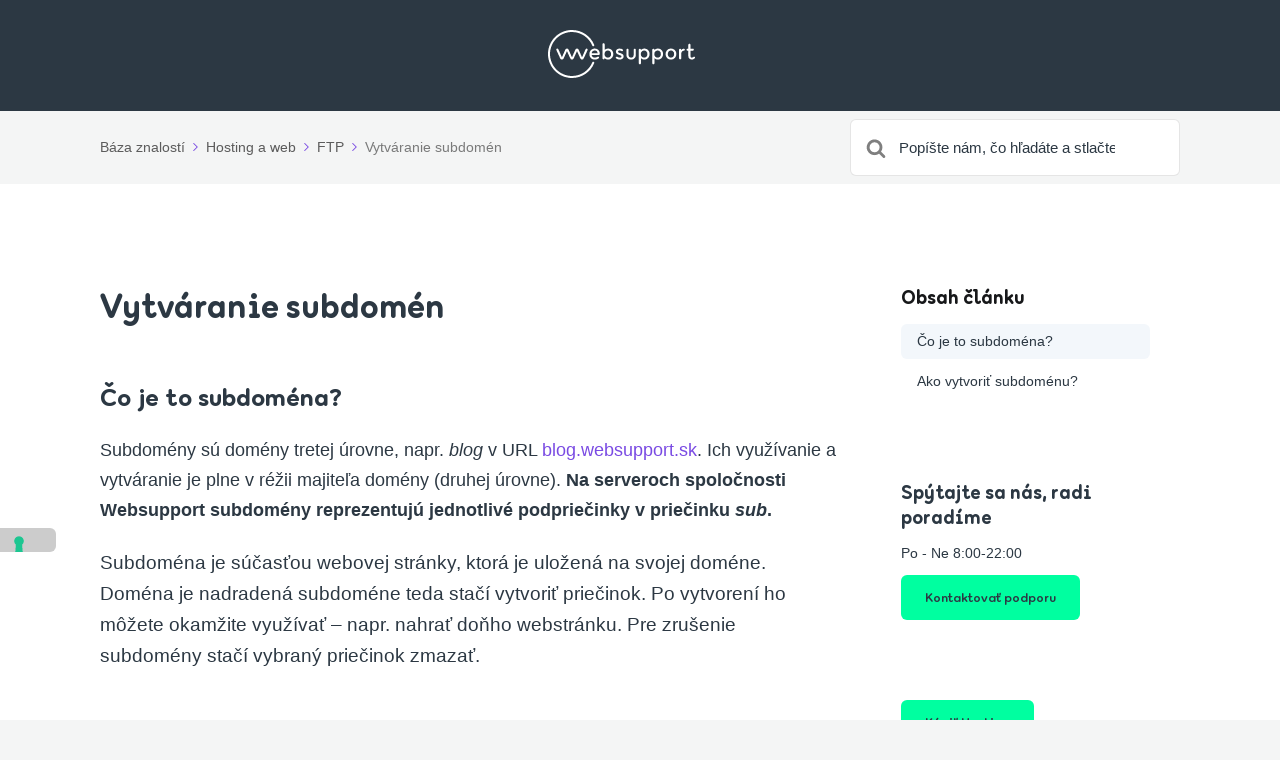

--- FILE ---
content_type: text/html; charset=UTF-8
request_url: https://www.websupport.sk/podpora/kb/vytvaranie-subdomen/
body_size: 12351
content:

<!DOCTYPE html>
<html lang="sk-SK">
	<head>
		<meta http-equiv="x-ua-compatible" content="ie=edge">
		<meta charset="UTF-8" />
		<meta name="viewport" content="width=device-width, initial-scale=1">
		<link rel="profile" href="http://gmpg.org/xfn/11" />
		<meta name='robots' content='index, follow, max-image-preview:large, max-snippet:-1, max-video-preview:-1' />

	<!-- This site is optimized with the Yoast SEO plugin v26.8 - https://yoast.com/product/yoast-seo-wordpress/ -->
	<title>Vytváranie subdomén - Websupport centrum podpory</title>
<link data-rocket-prefetch href="https://www.googletagmanager.com" rel="dns-prefetch">
<link data-rocket-prefetch href="https://cs.iubenda.com" rel="dns-prefetch">
<link data-rocket-prefetch href="https://cdn.iubenda.com" rel="dns-prefetch">
<link data-rocket-prefetch href="https://srv.motu-teamblue.services" rel="dns-prefetch">
<link data-rocket-prefetch href="https://srv.isy-teamblue.services" rel="dns-prefetch"><link rel="preload" data-rocket-preload as="image" href="https://www.websupport.sk/podpora/app/uploads/sites/2/2019/01/web-1.png" imagesrcset="https://www.websupport.sk/podpora/app/uploads/sites/2/2019/01/web-1.png 2890w, https://www.websupport.sk/podpora/app/uploads/sites/2/2019/01/web-1-300x125.png 300w, https://www.websupport.sk/podpora/app/uploads/sites/2/2019/01/web-1-783x326.png 783w, https://www.websupport.sk/podpora/app/uploads/sites/2/2019/01/web-1-768x319.png 768w, https://www.websupport.sk/podpora/app/uploads/sites/2/2019/01/web-1-50x21.png 50w, https://www.websupport.sk/podpora/app/uploads/sites/2/2019/01/web-1-1536x639.png 1536w, https://www.websupport.sk/podpora/app/uploads/sites/2/2019/01/web-1-2048x852.png 2048w, https://www.websupport.sk/podpora/app/uploads/sites/2/2019/01/web-1-60x25.png 60w, https://www.websupport.sk/podpora/app/uploads/sites/2/2019/01/web-1-100x42.png 100w" imagesizes="(max-width: 2890px) 100vw, 2890px" fetchpriority="high">
	<meta name="description" content="Subdomény sú domény tretej úrovne, napr. blog v URL blog.websupport.sk. Ich využívanie a vytváranie je plne v réžii majiteľa domény (druhej úrovne)." />
	<link rel="canonical" href="https://www.websupport.sk/podpora/kb/vytvaranie-subdomen/" />
	<meta property="og:locale" content="sk_SK" />
	<meta property="og:type" content="article" />
	<meta property="og:title" content="Vytváranie subdomén - Websupport centrum podpory" />
	<meta property="og:description" content="Subdomény sú domény tretej úrovne, napr. blog v URL blog.websupport.sk. Ich využívanie a vytváranie je plne v réžii majiteľa domény (druhej úrovne)." />
	<meta property="og:url" content="https://www.websupport.sk/podpora/kb/vytvaranie-subdomen/" />
	<meta property="og:site_name" content="Websupport centrum podpory" />
	<meta property="article:modified_time" content="2025-07-10T15:32:25+00:00" />
	<meta property="og:image" content="https://www.websupport.sk/podpora/app/uploads/sites/2/2019/01/web-1.png" />
	<meta property="og:image:width" content="2890" />
	<meta property="og:image:height" content="1202" />
	<meta property="og:image:type" content="image/png" />
	<meta name="twitter:card" content="summary_large_image" />
	<meta name="twitter:label1" content="Predpokladaný čas čítania" />
	<meta name="twitter:data1" content="3 minúty" />
	<script type="application/ld+json" class="yoast-schema-graph">{"@context":"https://schema.org","@graph":[{"@type":"WebPage","@id":"https://www.websupport.sk/podpora/kb/vytvaranie-subdomen/","url":"https://www.websupport.sk/podpora/kb/vytvaranie-subdomen/","name":"Vytváranie subdomén - Websupport centrum podpory","isPartOf":{"@id":"https://www.websupport.sk/podpora/#website"},"primaryImageOfPage":{"@id":"https://www.websupport.sk/podpora/kb/vytvaranie-subdomen/#primaryimage"},"image":{"@id":"https://www.websupport.sk/podpora/kb/vytvaranie-subdomen/#primaryimage"},"thumbnailUrl":"https://www.websupport.sk/podpora/app/uploads/sites/2/2019/01/web-1.png","datePublished":"2019-01-13T16:22:13+00:00","dateModified":"2025-07-10T15:32:25+00:00","description":"Subdomény sú domény tretej úrovne, napr. blog v URL blog.websupport.sk. Ich využívanie a vytváranie je plne v réžii majiteľa domény (druhej úrovne).","breadcrumb":{"@id":"https://www.websupport.sk/podpora/kb/vytvaranie-subdomen/#breadcrumb"},"inLanguage":"sk-SK","potentialAction":[{"@type":"ReadAction","target":["https://www.websupport.sk/podpora/kb/vytvaranie-subdomen/"]}]},{"@type":"ImageObject","inLanguage":"sk-SK","@id":"https://www.websupport.sk/podpora/kb/vytvaranie-subdomen/#primaryimage","url":"https://www.websupport.sk/podpora/app/uploads/sites/2/2019/01/web-1.png","contentUrl":"https://www.websupport.sk/podpora/app/uploads/sites/2/2019/01/web-1.png","width":2890,"height":1202},{"@type":"BreadcrumbList","@id":"https://www.websupport.sk/podpora/kb/vytvaranie-subdomen/#breadcrumb","itemListElement":[{"@type":"ListItem","position":1,"name":"Home","item":"https://www.websupport.sk/podpora/"},{"@type":"ListItem","position":2,"name":"Vytváranie subdomén"}]},{"@type":"WebSite","@id":"https://www.websupport.sk/podpora/#website","url":"https://www.websupport.sk/podpora/","name":"Websupport centrum podpory","description":"Radi vám pomôžeme s vašim problémom","potentialAction":[{"@type":"SearchAction","target":{"@type":"EntryPoint","urlTemplate":"https://www.websupport.sk/podpora/?s={search_term_string}"},"query-input":{"@type":"PropertyValueSpecification","valueRequired":true,"valueName":"search_term_string"}}],"inLanguage":"sk-SK"}]}</script>
	<!-- / Yoast SEO plugin. -->


<link rel='dns-prefetch' href='//www.googletagmanager.com' />

<link rel="alternate" type="application/rss+xml" title="RSS kanál: Websupport centrum podpory &raquo;" href="https://www.websupport.sk/podpora/feed/" />
<link rel="alternate" title="oEmbed (JSON)" type="application/json+oembed" href="https://www.websupport.sk/podpora/wp-json/oembed/1.0/embed?url=https%3A%2F%2Fwww.websupport.sk%2Fpodpora%2Fkb%2Fvytvaranie-subdomen%2F" />
<link rel="alternate" title="oEmbed (XML)" type="text/xml+oembed" href="https://www.websupport.sk/podpora/wp-json/oembed/1.0/embed?url=https%3A%2F%2Fwww.websupport.sk%2Fpodpora%2Fkb%2Fvytvaranie-subdomen%2F&#038;format=xml" />
<style id='wp-img-auto-sizes-contain-inline-css' type='text/css'>
img:is([sizes=auto i],[sizes^="auto," i]){contain-intrinsic-size:3000px 1500px}
/*# sourceURL=wp-img-auto-sizes-contain-inline-css */
</style>
<style id='wp-emoji-styles-inline-css' type='text/css'>

	img.wp-smiley, img.emoji {
		display: inline !important;
		border: none !important;
		box-shadow: none !important;
		height: 1em !important;
		width: 1em !important;
		margin: 0 0.07em !important;
		vertical-align: -0.1em !important;
		background: none !important;
		padding: 0 !important;
	}
/*# sourceURL=wp-emoji-styles-inline-css */
</style>
<link rel='stylesheet' id='wp-block-library-css' href='https://www.websupport.sk/podpora/wp/wp-includes/css/dist/block-library/common.min.css?ver=6.9' type='text/css' media='all' />
<link rel='stylesheet' id='wp-block-gallery-css' href='https://www.websupport.sk/podpora/wp/wp-includes/blocks/gallery/style.min.css?ver=6.9' type='text/css' media='all' />
<link rel='stylesheet' id='wp-block-gallery-theme-css' href='https://www.websupport.sk/podpora/wp/wp-includes/blocks/gallery/theme.min.css?ver=6.9' type='text/css' media='all' />
<link rel='stylesheet' id='wp-block-heading-css' href='https://www.websupport.sk/podpora/wp/wp-includes/blocks/heading/style.min.css?ver=6.9' type='text/css' media='all' />
<link rel='stylesheet' id='wp-block-image-css' href='https://www.websupport.sk/podpora/wp/wp-includes/blocks/image/style.min.css?ver=6.9' type='text/css' media='all' />
<link rel='stylesheet' id='wp-block-image-theme-css' href='https://www.websupport.sk/podpora/wp/wp-includes/blocks/image/theme.min.css?ver=6.9' type='text/css' media='all' />
<link rel='stylesheet' id='wp-block-paragraph-css' href='https://www.websupport.sk/podpora/wp/wp-includes/blocks/paragraph/style.min.css?ver=6.9' type='text/css' media='all' />
<style id='global-styles-inline-css' type='text/css'>
:root{--wp--preset--aspect-ratio--square: 1;--wp--preset--aspect-ratio--4-3: 4/3;--wp--preset--aspect-ratio--3-4: 3/4;--wp--preset--aspect-ratio--3-2: 3/2;--wp--preset--aspect-ratio--2-3: 2/3;--wp--preset--aspect-ratio--16-9: 16/9;--wp--preset--aspect-ratio--9-16: 9/16;--wp--preset--color--black: #000000;--wp--preset--color--cyan-bluish-gray: #abb8c3;--wp--preset--color--white: #fff;--wp--preset--color--pale-pink: #f78da7;--wp--preset--color--vivid-red: #cf2e2e;--wp--preset--color--luminous-vivid-orange: #ff6900;--wp--preset--color--luminous-vivid-amber: #fcb900;--wp--preset--color--light-green-cyan: #7bdcb5;--wp--preset--color--vivid-green-cyan: #00d084;--wp--preset--color--pale-cyan-blue: #8ed1fc;--wp--preset--color--vivid-cyan-blue: #0693e3;--wp--preset--color--vivid-purple: #9b51e0;--wp--preset--color--dark-gray: #28303D;--wp--preset--color--gray: #39414D;--wp--preset--color--theme-default: #7a4be3;--wp--preset--color--blue: #0069e4;--wp--preset--color--purple: #5749a0;--wp--preset--color--orange: #f0644a;--wp--preset--color--green: #46a162;--wp--preset--color--pale-blue: #7994be;--wp--preset--gradient--vivid-cyan-blue-to-vivid-purple: linear-gradient(135deg,rgb(6,147,227) 0%,rgb(155,81,224) 100%);--wp--preset--gradient--light-green-cyan-to-vivid-green-cyan: linear-gradient(135deg,rgb(122,220,180) 0%,rgb(0,208,130) 100%);--wp--preset--gradient--luminous-vivid-amber-to-luminous-vivid-orange: linear-gradient(135deg,rgb(252,185,0) 0%,rgb(255,105,0) 100%);--wp--preset--gradient--luminous-vivid-orange-to-vivid-red: linear-gradient(135deg,rgb(255,105,0) 0%,rgb(207,46,46) 100%);--wp--preset--gradient--very-light-gray-to-cyan-bluish-gray: linear-gradient(135deg,rgb(238,238,238) 0%,rgb(169,184,195) 100%);--wp--preset--gradient--cool-to-warm-spectrum: linear-gradient(135deg,rgb(74,234,220) 0%,rgb(151,120,209) 20%,rgb(207,42,186) 40%,rgb(238,44,130) 60%,rgb(251,105,98) 80%,rgb(254,248,76) 100%);--wp--preset--gradient--blush-light-purple: linear-gradient(135deg,rgb(255,206,236) 0%,rgb(152,150,240) 100%);--wp--preset--gradient--blush-bordeaux: linear-gradient(135deg,rgb(254,205,165) 0%,rgb(254,45,45) 50%,rgb(107,0,62) 100%);--wp--preset--gradient--luminous-dusk: linear-gradient(135deg,rgb(255,203,112) 0%,rgb(199,81,192) 50%,rgb(65,88,208) 100%);--wp--preset--gradient--pale-ocean: linear-gradient(135deg,rgb(255,245,203) 0%,rgb(182,227,212) 50%,rgb(51,167,181) 100%);--wp--preset--gradient--electric-grass: linear-gradient(135deg,rgb(202,248,128) 0%,rgb(113,206,126) 100%);--wp--preset--gradient--midnight: linear-gradient(135deg,rgb(2,3,129) 0%,rgb(40,116,252) 100%);--wp--preset--font-size--small: 13px;--wp--preset--font-size--medium: 20px;--wp--preset--font-size--large: 36px;--wp--preset--font-size--x-large: 42px;--wp--preset--spacing--20: 0.44rem;--wp--preset--spacing--30: 0.67rem;--wp--preset--spacing--40: 1rem;--wp--preset--spacing--50: 1.5rem;--wp--preset--spacing--60: 2.25rem;--wp--preset--spacing--70: 3.38rem;--wp--preset--spacing--80: 5.06rem;--wp--preset--shadow--natural: 6px 6px 9px rgba(0, 0, 0, 0.2);--wp--preset--shadow--deep: 12px 12px 50px rgba(0, 0, 0, 0.4);--wp--preset--shadow--sharp: 6px 6px 0px rgba(0, 0, 0, 0.2);--wp--preset--shadow--outlined: 6px 6px 0px -3px rgb(255, 255, 255), 6px 6px rgb(0, 0, 0);--wp--preset--shadow--crisp: 6px 6px 0px rgb(0, 0, 0);}:where(.is-layout-flex){gap: 0.5em;}:where(.is-layout-grid){gap: 0.5em;}body .is-layout-flex{display: flex;}.is-layout-flex{flex-wrap: wrap;align-items: center;}.is-layout-flex > :is(*, div){margin: 0;}body .is-layout-grid{display: grid;}.is-layout-grid > :is(*, div){margin: 0;}:where(.wp-block-columns.is-layout-flex){gap: 2em;}:where(.wp-block-columns.is-layout-grid){gap: 2em;}:where(.wp-block-post-template.is-layout-flex){gap: 1.25em;}:where(.wp-block-post-template.is-layout-grid){gap: 1.25em;}.has-black-color{color: var(--wp--preset--color--black) !important;}.has-cyan-bluish-gray-color{color: var(--wp--preset--color--cyan-bluish-gray) !important;}.has-white-color{color: var(--wp--preset--color--white) !important;}.has-pale-pink-color{color: var(--wp--preset--color--pale-pink) !important;}.has-vivid-red-color{color: var(--wp--preset--color--vivid-red) !important;}.has-luminous-vivid-orange-color{color: var(--wp--preset--color--luminous-vivid-orange) !important;}.has-luminous-vivid-amber-color{color: var(--wp--preset--color--luminous-vivid-amber) !important;}.has-light-green-cyan-color{color: var(--wp--preset--color--light-green-cyan) !important;}.has-vivid-green-cyan-color{color: var(--wp--preset--color--vivid-green-cyan) !important;}.has-pale-cyan-blue-color{color: var(--wp--preset--color--pale-cyan-blue) !important;}.has-vivid-cyan-blue-color{color: var(--wp--preset--color--vivid-cyan-blue) !important;}.has-vivid-purple-color{color: var(--wp--preset--color--vivid-purple) !important;}.has-black-background-color{background-color: var(--wp--preset--color--black) !important;}.has-cyan-bluish-gray-background-color{background-color: var(--wp--preset--color--cyan-bluish-gray) !important;}.has-white-background-color{background-color: var(--wp--preset--color--white) !important;}.has-pale-pink-background-color{background-color: var(--wp--preset--color--pale-pink) !important;}.has-vivid-red-background-color{background-color: var(--wp--preset--color--vivid-red) !important;}.has-luminous-vivid-orange-background-color{background-color: var(--wp--preset--color--luminous-vivid-orange) !important;}.has-luminous-vivid-amber-background-color{background-color: var(--wp--preset--color--luminous-vivid-amber) !important;}.has-light-green-cyan-background-color{background-color: var(--wp--preset--color--light-green-cyan) !important;}.has-vivid-green-cyan-background-color{background-color: var(--wp--preset--color--vivid-green-cyan) !important;}.has-pale-cyan-blue-background-color{background-color: var(--wp--preset--color--pale-cyan-blue) !important;}.has-vivid-cyan-blue-background-color{background-color: var(--wp--preset--color--vivid-cyan-blue) !important;}.has-vivid-purple-background-color{background-color: var(--wp--preset--color--vivid-purple) !important;}.has-black-border-color{border-color: var(--wp--preset--color--black) !important;}.has-cyan-bluish-gray-border-color{border-color: var(--wp--preset--color--cyan-bluish-gray) !important;}.has-white-border-color{border-color: var(--wp--preset--color--white) !important;}.has-pale-pink-border-color{border-color: var(--wp--preset--color--pale-pink) !important;}.has-vivid-red-border-color{border-color: var(--wp--preset--color--vivid-red) !important;}.has-luminous-vivid-orange-border-color{border-color: var(--wp--preset--color--luminous-vivid-orange) !important;}.has-luminous-vivid-amber-border-color{border-color: var(--wp--preset--color--luminous-vivid-amber) !important;}.has-light-green-cyan-border-color{border-color: var(--wp--preset--color--light-green-cyan) !important;}.has-vivid-green-cyan-border-color{border-color: var(--wp--preset--color--vivid-green-cyan) !important;}.has-pale-cyan-blue-border-color{border-color: var(--wp--preset--color--pale-cyan-blue) !important;}.has-vivid-cyan-blue-border-color{border-color: var(--wp--preset--color--vivid-cyan-blue) !important;}.has-vivid-purple-border-color{border-color: var(--wp--preset--color--vivid-purple) !important;}.has-vivid-cyan-blue-to-vivid-purple-gradient-background{background: var(--wp--preset--gradient--vivid-cyan-blue-to-vivid-purple) !important;}.has-light-green-cyan-to-vivid-green-cyan-gradient-background{background: var(--wp--preset--gradient--light-green-cyan-to-vivid-green-cyan) !important;}.has-luminous-vivid-amber-to-luminous-vivid-orange-gradient-background{background: var(--wp--preset--gradient--luminous-vivid-amber-to-luminous-vivid-orange) !important;}.has-luminous-vivid-orange-to-vivid-red-gradient-background{background: var(--wp--preset--gradient--luminous-vivid-orange-to-vivid-red) !important;}.has-very-light-gray-to-cyan-bluish-gray-gradient-background{background: var(--wp--preset--gradient--very-light-gray-to-cyan-bluish-gray) !important;}.has-cool-to-warm-spectrum-gradient-background{background: var(--wp--preset--gradient--cool-to-warm-spectrum) !important;}.has-blush-light-purple-gradient-background{background: var(--wp--preset--gradient--blush-light-purple) !important;}.has-blush-bordeaux-gradient-background{background: var(--wp--preset--gradient--blush-bordeaux) !important;}.has-luminous-dusk-gradient-background{background: var(--wp--preset--gradient--luminous-dusk) !important;}.has-pale-ocean-gradient-background{background: var(--wp--preset--gradient--pale-ocean) !important;}.has-electric-grass-gradient-background{background: var(--wp--preset--gradient--electric-grass) !important;}.has-midnight-gradient-background{background: var(--wp--preset--gradient--midnight) !important;}.has-small-font-size{font-size: var(--wp--preset--font-size--small) !important;}.has-medium-font-size{font-size: var(--wp--preset--font-size--medium) !important;}.has-large-font-size{font-size: var(--wp--preset--font-size--large) !important;}.has-x-large-font-size{font-size: var(--wp--preset--font-size--x-large) !important;}
/*# sourceURL=global-styles-inline-css */
</style>
<style id='core-block-supports-inline-css' type='text/css'>
.wp-block-gallery.wp-block-gallery-1{--wp--style--unstable-gallery-gap:var( --wp--style--gallery-gap-default, var( --gallery-block--gutter-size, var( --wp--style--block-gap, 0.5em ) ) );gap:var( --wp--style--gallery-gap-default, var( --gallery-block--gutter-size, var( --wp--style--block-gap, 0.5em ) ) );}.wp-block-gallery.wp-block-gallery-2{--wp--style--unstable-gallery-gap:var( --wp--style--gallery-gap-default, var( --gallery-block--gutter-size, var( --wp--style--block-gap, 0.5em ) ) );gap:var( --wp--style--gallery-gap-default, var( --gallery-block--gutter-size, var( --wp--style--block-gap, 0.5em ) ) );}.wp-block-gallery.wp-block-gallery-3{--wp--style--unstable-gallery-gap:var( --wp--style--gallery-gap-default, var( --gallery-block--gutter-size, var( --wp--style--block-gap, 0.5em ) ) );gap:var( --wp--style--gallery-gap-default, var( --gallery-block--gutter-size, var( --wp--style--block-gap, 0.5em ) ) );}
/*# sourceURL=core-block-supports-inline-css */
</style>

<link rel='stylesheet' id='classic-theme-styles-css' href='https://www.websupport.sk/podpora/wp/wp-includes/css/classic-themes.min.css?ver=6.9' type='text/css' media='all' />
<link rel='stylesheet' id='wp-components-css' href='https://www.websupport.sk/podpora/wp/wp-includes/css/dist/components/style.min.css?ver=6.9' type='text/css' media='all' />
<link rel='stylesheet' id='wp-preferences-css' href='https://www.websupport.sk/podpora/wp/wp-includes/css/dist/preferences/style.min.css?ver=6.9' type='text/css' media='all' />
<link rel='stylesheet' id='wp-block-editor-css' href='https://www.websupport.sk/podpora/wp/wp-includes/css/dist/block-editor/style.min.css?ver=6.9' type='text/css' media='all' />
<link rel='stylesheet' id='wp-reusable-blocks-css' href='https://www.websupport.sk/podpora/wp/wp-includes/css/dist/reusable-blocks/style.min.css?ver=6.9' type='text/css' media='all' />
<link rel='stylesheet' id='wp-patterns-css' href='https://www.websupport.sk/podpora/wp/wp-includes/css/dist/patterns/style.min.css?ver=6.9' type='text/css' media='all' />
<link rel='stylesheet' id='wp-editor-css' href='https://www.websupport.sk/podpora/wp/wp-includes/css/dist/editor/style.min.css?ver=6.9' type='text/css' media='all' />
<link rel='stylesheet' id='ht-blocks-modules-styles-css' href='https://www.websupport.sk/podpora/app/plugins/heroic-blocks/dist/css/ht-blocks-modules-styles.css?ver=1756370246' type='text/css' media='all' />
<link rel='stylesheet' id='ht_toc-style-css-css' href='https://www.websupport.sk/podpora/app/plugins/heroic-table-of-contents/dist/blocks.style.build.css?ver=1756370246' type='text/css' media='all' />
<link rel='stylesheet' id='ht-theme-style-css' href='https://www.websupport.sk/podpora/app/themes/knowall/css/style.css?ver=6.9' type='text/css' media='all' />
<link rel='stylesheet' id='ht-childtheme-style-css' href='https://www.websupport.sk/podpora/app/themes/knowall-child/style.css?ver=2.1' type='text/css' media='all' />
<link rel="https://api.w.org/" href="https://www.websupport.sk/podpora/wp-json/" /><link rel="alternate" title="JSON" type="application/json" href="https://www.websupport.sk/podpora/wp-json/wp/v2/ht-kb/3273" /><link rel="EditURI" type="application/rsd+xml" title="RSD" href="https://www.websupport.sk/podpora/wp/xmlrpc.php?rsd" />

<link rel='shortlink' href='https://www.websupport.sk/podpora/?p=3273' />
<meta name="generator" content="Site Kit by Google 1.170.0" /><!-- HKB CSS Variables --><style>:root {--hkb-main-container-width: 1200px;--hkb-link-color: #2358a1;--hkb-link-color-hover: #2861b0;--hkb-header-style-bg: #2358a1;--hkb-header-style-graddir: 90deg;--hkb-header-style-grad1: #2358a1;--hkb-header-style-grad2: #2358a1;--hkb-header-text-color: #ffffff;}</style><meta name="generator" content="Heroic Knowledge Base v3.16.4" />
<meta name="generator" content="WebSupport Knowledge Base v1.15.16" />
<script type="text/javascript" src="https://www.websupport.sk/podpora/wp/wp-includes/js/jquery/jquery.min.js?ver=3.7.1" id="jquery-core-js"></script>
<script type="text/javascript" src="https://www.websupport.sk/podpora/wp/wp-includes/js/jquery/jquery-migrate.min.js?ver=3.4.1" id="jquery-migrate-js"></script>
<meta name="google-site-verification" content="OgIJDq4QBaXlmnOIbUBKxPUQ-qzNPWwBXya1u79Pf44"><meta name="google-site-verification" content="3AhFX8HwXouID9DxeC5fIn6zq3tIwY1TjMztIH_s1UU">
<!-- Google Tag Manager snippet added by Site Kit -->
<script type="text/javascript">
/* <![CDATA[ */

			( function( w, d, s, l, i ) {
				w[l] = w[l] || [];
				w[l].push( {'gtm.start': new Date().getTime(), event: 'gtm.js'} );
				var f = d.getElementsByTagName( s )[0],
					j = d.createElement( s ), dl = l != 'dataLayer' ? '&l=' + l : '';
				j.async = true;
				j.src = 'https://www.googletagmanager.com/gtm.js?id=' + i + dl;
				f.parentNode.insertBefore( j, f );
			} )( window, document, 'script', 'dataLayer', 'GTM-W9Z7RND' );
			
/* ]]> */
</script>

<!-- End Google Tag Manager snippet added by Site Kit -->
<link rel="icon" href="https://www.websupport.sk/podpora/app/uploads/sites/2/2021/08/websupport-favicon.svg" sizes="32x32" />
<link rel="icon" href="https://www.websupport.sk/podpora/app/uploads/sites/2/2021/08/websupport-favicon.svg" sizes="192x192" />
<link rel="apple-touch-icon" href="https://www.websupport.sk/podpora/app/uploads/sites/2/2021/08/websupport-favicon.svg" />
<meta name="msapplication-TileImage" content="https://www.websupport.sk/podpora/app/uploads/sites/2/2021/08/websupport-favicon.svg" />
<style id="kirki-inline-styles">.site-header{background:#2c3843;}.site-header .site-header__title, .nav-header ul li a{color:#fff;}.nav-header .nav-header__mtoggle span, .nav-header .nav-header__mtoggle span::before, .nav-header .nav-header__mtoggle span::after{background:#fff;}a{color:#7a4be3;}input[type="reset"], input[type="submit"], input[type="button"], .hkb-article__content ol li:before, .hkb-article__content ul li:before, .hkb_widget_exit__btn{background:#7a4be3;}.hkb-breadcrumbs__icon{fill:#7a4be3;}.hkb-article__title a:hover, .hkb-article__link:hover h2, .ht-post__title a:hover, .hkb-category .hkb-category__articlelist a{color:#7a4be3;}.hkb-article-attachment__icon{fill:#7a4be3;}a:hover, .hkb-category .hkb-category__articlelist a:hover{color:#7a4be3;}button:hover, input[type="reset"]:hover, input[type="submit"]:hover, input[type="button"]:hover, .ht-transferbox__btn:hover{background:#7a4be3;}.ht-container{max-width:1140px;}.ht-sitecontainer--boxed{max-width:1140px;}h1, h2, h3, h4, h5, h6{font-family:-apple-system,BlinkMacSystemFont,"Segoe UI",Roboto,"Helvetica Neue",Arial,sans-serif,"Apple Color Emoji","Segoe UI Emoji","Segoe UI Symbol";font-weight:700;letter-spacing:0px;text-transform:none;color:#2c3843;}body, input, optgroup, select, textarea, p{font-family:-apple-system,BlinkMacSystemFont,"Segoe UI",Roboto,"Helvetica Neue",Arial,sans-serif,"Apple Color Emoji","Segoe UI Emoji","Segoe UI Symbol";font-size:17px;font-weight:400;letter-spacing:0px;line-height:1.55;color:#2c3843;}.hkb-category .hkb-category__iconwrap, .ht-categoryheader .hkb-category__iconwrap{flex-basis:30px;min-width:30px;}.hkb-category .hkb-category__iconwrap img, .ht-categoryheader .hkb-category__iconwrap img{max-width:30px;}.hkb-category .hkb-category__iconwrap img, .ht-categoryheader .hkb-category__iconwrap img, .hkb-category .hkb-category__iconwrap, .ht-categoryheader .hkb-category__iconwrap, .ht-categoryheader .hkb-category__iconwrap svg{max-height:30px;}.nav-header > ul > li.menu-item-has-children > a::after {background-image: url("data:image/svg+xml,%3Csvg xmlns='http://www.w3.org/2000/svg' viewBox='0 0 34.1 19' fill='%23ffffff'%3E%3Cpath d='M17 19c-0.5 0-1-0.2-1.4-0.6L0.6 3.4c-0.8-0.8-0.8-2 0-2.8 0.8-0.8 2-0.8 2.8 0L17 14.2 30.7 0.6c0.8-0.8 2-0.8 2.8 0 0.8 0.8 0.8 2 0 2.8L18.4 18.4C18 18.8 17.5 19 17 19z'/%3E%3C/svg%3E");}.ht-container, .ht-sitecontainer--boxed { max-width: 1140px }.hkb-category .hkb-category__link { border-bottom: 1px solid #e6e6e6; } .hkb-category.hkb-category--witharticles { border-bottom: 1px solid #e6e6e6; }.hkb_widget_toc ol li.active > a { background: rgba( 122 ,75, 227, 0.8); }::placeholder {
    color: #2C3843 !important;
}
/* Home Logo Position */
.ht-container{
    justify-content: center;
}
/* Typography */
h1, h2, h3, h4, h5, h6 { 
		font-family: "Websupport Sans", cursive !important;
		line-height: 1em;
		font-weight: 800 !important; 
}
p{
    line-height: 1.684;
    font-size: 1.1em;
}
b, strong{
    font-weight: bold;
}
.hkb-article__content h2{
    font-size: 1.8em;
    font-family: Websupport Sans, sans-serif;
}
.hkb-article__content h3{
    font-size: 1.5em;
    font-family: Websupport Sans, sans-serif;
}
.hkb-category .hkb-category__title, .hkb-articlemini .hkb-article__title{
    font-size: 1.3em;
    font-family: Websupport Sans, sans-serif;
}
.widget .widget__title{
    font-size: 1.4em;
    font-family: Websupport Sans, sans-serif;
}
.ht-categoryheader h1.ht-categoryheader__title,.hkb-article  h1.hkb-article__title{
    font-size: 2em;
    font-family: Websupport Sans, sans-serif;
}
.hkb-category__iconwrap{
    display: none;
}
.site-header .site-header__title{
    font-size: 2.4em;
    margin-top: 32px;
    line-height: 1.2em;
    font-family: Websupport Sans, sans-serif;
		font-weight: 800;
}
/* Homepage Search */
.hkb-site-search{
    max-width: 800px;
}
.site-header .site-header__search{
    padding: 0;
}
.site-header__search .ht-container{
    margin-bottom: -40px;
}
.hkb-site-search .hkb-site-search__field{
    padding: 32px 64px;
    border-radius: 10px;
    box-shadow: 0px 8px 32px -8px rgba(17, 21, 24, 0.1);
}
.hkb-site-search::after{
    left: 24px;
}
/* Subheader */
.ht-pageheader{
    padding: 8px 0;
}
/* Inline Search */
.ht-pageheader .hkb-site-search .hkb-site-search__field{
    padding: 16px 64px 16px 48px;
    box-shadow: none;
    border-radius: 6px;
}
.ht-pageheader .hkb-site-search::after{
    left: 16px;
}

/* Homepage Category */
.ht-page.ht-page--sidebarright{
    padding: 100px 0;
}
.hkb-category .hkb-category__description{
    color: #717C86;
}
.hkb-category.hkb-category--boxed{
    transition: background 0.15s ease-in-out;
    background: rgba(244, 245, 245, .5);
}
.hkb-category.hkb-category--boxed:not(.hkb-category--witharticles) .hkb-category__link:hover{
    transition: background 0.15s ease-in-out;
    background: rgba(244, 245, 245, 1);
    border-radius: 6px;
}
/* Pagination */
.ht-pagination__next a{
    margin-top: 32px;
    border: 1px solid #4E5964;
    border-radius: 6px;
    background: transparent;
    font-weight: bold;
    padding: 12px 24px;
}
.ht-pagination__next a:hover{
    background: #1E262D;
    color: #fff;
}

/* Sidebar Widgets */
/* Articles Widget */
.sidebar .hkb_widget_articles{
    background: transparent;
}

/* Contact Widget */
.hkb_widget_exit{
    background: transparent;
}
.hkb_widget_exit a.hkb_widget_exit__btn{
    transition: box-shadow 0.15s ease-in-out;
    background-color: #00FFA0;
    border-radius: 6px;
    color: #2C3843;
    text-transform: none;
    font-weight: bold;
    padding: 16px 24px;
    font-family: Websupport Sans, sans-serif;
}
.hkb_widget_exit a:hover.hkb_widget_exit__btn{
    transition: box-shadow 0.15s ease-in-out;
    box-shadow: 0px 4px 16px rgba(0, 255, 160, 0.5);
}

/* Contnet Widget */
.hkb_widget_toc{
    background: transparent;
    padding-top: 0;
}
.hkb_widget_toc ol li.active > a, .hkb_widget_toc ol li a:hover{
    background: rgba(231, 240, 248, 0.5);
    color: #2C3843;
    border-radius: 6px;
    padding: 8px 16px;
}
.hkb_widget_toc ol li a{
    padding: 8px 16px;
}

/* Feedback */
.hkb-feedback{
    background: rgba(244, 245, 245, .5);
    border-radius: 6px;
}

/* Code Block */
.hkb-article__content pre, .hkb-article__content .wp-block-code, code{
    background: rgba(231, 240, 248, 0.5);
}
.hkb-article__content code{
    background: transparent;
}

/* Tags */
.hkb-article-tags a{
    border: solid 1px #7A4BE3;
    border-radius: 6px;
    background: transparent;
    color: #7A4BE3;
}
.hkb-article-tags a:hover{
    background: #7A4BE3;
    color: #FFF;
}

/* Initially hide all breadcrumbs */
.hkb-breadcrumbs {
    display: none;
}
/* Re-show first child breadcrumb */
.hkb-breadcrumbs:nth-child(1) {
    display: initial;
}</style>	<meta name="generator" content="WP Rocket 3.20.3" data-wpr-features="wpr_preconnect_external_domains wpr_oci wpr_preload_links wpr_desktop" /></head>
<body class="wp-singular ht_kb-template-default single single-ht_kb postid-3273 single-format-standard wp-embed-responsive wp-theme-knowall wp-child-theme-knowall-child ht-kb" itemscope itemtype="https://schema.org/WebPage" data-spy="scroll" data-offset="30" data-target="#navtoc">
		<!-- Google Tag Manager (noscript) snippet added by Site Kit -->
		<noscript>
			<iframe src="https://www.googletagmanager.com/ns.html?id=GTM-W9Z7RND" height="0" width="0" style="display:none;visibility:hidden"></iframe>
		</noscript>
		<!-- End Google Tag Manager (noscript) snippet added by Site Kit -->
		<div  class="ht-sitecontainer ht-sitecontainer--wide">

<!-- .site-header -->
<div  class="site-header">

	<header  class="site-header__banner" itemscope itemtype="http://schema.org/WPHeader">
	<div  class="ht-container">

		<!-- .site-logo -->
		<div class="site-logo">
			<a href="https://www.websupport.sk/podpora" data-ht-sitetitle="Websupport centrum podpory">
													
		<img alt="Websupport centrum podpory" src="https://www.websupport.sk/podpora/app/uploads/sites/2/2021/08/websupport-logo.svg" />

														<meta itemprop="headline" content="Websupport centrum podpory">
							</a>
		</div>
		<!-- /.site-logo -->

		
	</div>
	</header>
	<!-- /.site-header -->

	
	

</div>
<!-- /.site-header -->


<div  class="ht-pageheader">
<div  class="ht-container">

	
<!-- .hkb-breadcrumbs -->
<div class="hkb-breadcrumbs_wrap">
			<ol class="hkb-breadcrumbs" itemscope itemtype="https://schema.org/BreadcrumbList" >
										<li itemprop="itemListElement" itemscope itemtype="https://schema.org/ListItem">
											<a itemprop="item" href="https://www.websupport.sk/podpora">
							<span itemprop="name">Báza znalostí</span>
							<svg class="hkb-breadcrumbs__icon" xmlns="http://www.w3.org/2000/svg" viewBox="0 0 19 34.1"><g><path d="M19,17c0,0.5-0.2,1-0.6,1.4L3.4,33.5c-0.8,0.8-2,0.8-2.8,0c-0.8-0.8-0.8-2,0-2.8L14.2,17L0.6,3.4c-0.8-0.8-0.8-2,0-2.8  c0.8-0.8,2-0.8,2.8,0l15.1,15.1C18.8,16,19,16.5,19,17z"/></g></svg>
						</a>
										<meta itemprop="position" content="1" />
				</li>               
							<li itemprop="itemListElement" itemscope itemtype="https://schema.org/ListItem">
											<a itemprop="item" href="https://www.websupport.sk/podpora/kb-categories/hosting/">
							<span itemprop="name">Hosting a web</span>
							<svg class="hkb-breadcrumbs__icon" xmlns="http://www.w3.org/2000/svg" viewBox="0 0 19 34.1"><g><path d="M19,17c0,0.5-0.2,1-0.6,1.4L3.4,33.5c-0.8,0.8-2,0.8-2.8,0c-0.8-0.8-0.8-2,0-2.8L14.2,17L0.6,3.4c-0.8-0.8-0.8-2,0-2.8  c0.8-0.8,2-0.8,2.8,0l15.1,15.1C18.8,16,19,16.5,19,17z"/></g></svg>
						</a>
										<meta itemprop="position" content="2" />
				</li>               
							<li itemprop="itemListElement" itemscope itemtype="https://schema.org/ListItem">
											<a itemprop="item" href="https://www.websupport.sk/podpora/kb-categories/ftp/">
							<span itemprop="name">FTP</span>
							<svg class="hkb-breadcrumbs__icon" xmlns="http://www.w3.org/2000/svg" viewBox="0 0 19 34.1"><g><path d="M19,17c0,0.5-0.2,1-0.6,1.4L3.4,33.5c-0.8,0.8-2,0.8-2.8,0c-0.8-0.8-0.8-2,0-2.8L14.2,17L0.6,3.4c-0.8-0.8-0.8-2,0-2.8  c0.8-0.8,2-0.8,2.8,0l15.1,15.1C18.8,16,19,16.5,19,17z"/></g></svg>
						</a>
										<meta itemprop="position" content="3" />
				</li>               
							<li itemprop="itemListElement" itemscope itemtype="https://schema.org/ListItem">
											<span>
							<span itemprop="name">Vytváranie subdomén</span>
							<link itemprop="item" href="https://www.websupport.sk/podpora/kb/vytvaranie-subdomen/" />
						</span> 
										<meta itemprop="position" content="4" />
				</li>               
					</ol>       
	</div>  
<!-- /.hkb-breadcrumbs -->
	
<form class="hkb-site-search" method="get" action="https://www.websupport.sk/podpora/">
		<label class="hkb-screen-reader-text" for="hkb-search">Vyhľadávanie pre</label>
		<input id="hkb-search" class="hkb-site-search__field" type="text" value="" placeholder="Popíšte nám, čo hľadáte a stlačte Enter  ⌅" name="s" autocomplete="off">
		<img class="hkb-site-search__loader" src="https://www.websupport.sk/podpora/app/themes/knowall/img/loading.svg" alt="Vyhľadávam" />
		<input type="hidden" name="ht-kb-search" value="1" />
    	<input type="hidden" name="lang" value=""/>
		<button class="hkb-site-search__button" type="submit"><span>Search</span></button>
</form>

</div>
</div>

<!-- .ht-page -->
<div  class="ht-page ht-page--sidebarright">
<div class="ht-container">

	
	
		<div class="ht-page__content">
		<article class="hkb-article post-3273 ht_kb type-ht_kb status-publish format-standard hentry ht_kb_category-ftp" itemscope itemtype="https://schema.org/CreativeWork">
		<meta itemprop="datePublished" content="13 januára, 2019">

			<header class="hkb-article__header">
				<h1 class="hkb-article__title" itemprop="headline">Vytváranie subdomén</h1>
			</header>

			<div class="ht-mobile-toc"><strong class="ht-mobile-toc__title">Obsah článku</strong>            <nav id="navtoc" role="navigation">

                

            <ol class="nav"><!-- adding li --><li class="active"><a href="#co-je-to-subdomena">Čo je to subdoména? </a><!-- adding li --></li><li class=""><a href="#ako-vytvorit-subdomenu">Ako vytvoriť subdoménu? </a></li></ol><!-- /ht-kb-toc-widget -->
            </nav>

            </div>
			<div class="hkb-article__content" itemprop="text">

				


<h3 class="wp-block-heading" id="co-je-to-subdomena" >Čo je to subdoména? </h3>



<p style="font-size:18px">Subdomény sú domény tretej úrovne, napr.&nbsp;<em>blog&nbsp;</em>v URL&nbsp;<a href="http://blog.websupport.sk/">blog.websupport.sk</a>. Ich využívanie a vytváranie je plne v réžii majiteľa domény (druhej úrovne). <strong>Na serveroch spoločnosti Websupport subdomény reprezentujú jednotlivé podpriečinky v priečinku&nbsp;<em>sub</em>.</strong> </p>



<p><span class="tooltiptext">Subdoména je súčasťou webovej stránky, ktorá je uložená na svojej doméne. Doména je nadradená subdoméne</span> teda stačí vytvoriť priečinok. Po vytvorení ho môžete okamžite využívať &#8211; napr. nahrať doňho webstránku. Pre zrušenie subdomény stačí vybraný priečinok zmazať.</p>



<h3 class="wp-block-heading" id="ako-vytvorit-subdomenu" >Ako vytvoriť subdoménu? </h3>



<p>1.V zozname služieb<strong> kliknite na doménu</strong>. Prejdite do sekcie<strong> Pokročilá konfigurácia</strong> &#8211; <strong>Web -&gt; Služby</strong><br>2.Cez tlačidlo <strong>Vytvoriť novú službu</strong> zvoľte možnosť <strong>Zobrazenie webového obsahu</strong></p>



<figure class="wp-block-image size-full"><img fetchpriority="high" decoding="async" width="2890" height="1202" src="https://www.websupport.sk/podpora/app/uploads/sites/2/2019/01/web-1.png" alt="" class="wp-image-32163" srcset="https://www.websupport.sk/podpora/app/uploads/sites/2/2019/01/web-1.png 2890w, https://www.websupport.sk/podpora/app/uploads/sites/2/2019/01/web-1-300x125.png 300w, https://www.websupport.sk/podpora/app/uploads/sites/2/2019/01/web-1-783x326.png 783w, https://www.websupport.sk/podpora/app/uploads/sites/2/2019/01/web-1-768x319.png 768w, https://www.websupport.sk/podpora/app/uploads/sites/2/2019/01/web-1-50x21.png 50w, https://www.websupport.sk/podpora/app/uploads/sites/2/2019/01/web-1-1536x639.png 1536w, https://www.websupport.sk/podpora/app/uploads/sites/2/2019/01/web-1-2048x852.png 2048w, https://www.websupport.sk/podpora/app/uploads/sites/2/2019/01/web-1-60x25.png 60w, https://www.websupport.sk/podpora/app/uploads/sites/2/2019/01/web-1-100x42.png 100w" sizes="(max-width: 2890px) 100vw, 2890px" /></figure>



<p><br>3. Následne môžete zvoliť ešte nastavenie <strong>cachovania, PHP verziu, taktiež koreňový a zdrojový adresár</strong>. <br>4. Po nastavení potrebných parametrov je nutné kliknúť na tlačidlo <strong>Uložiť</strong> a služba sa zobrazí v zozname služieb.</p>



<figure class="wp-block-gallery has-nested-images columns-default is-cropped wp-block-gallery-2 is-layout-flex wp-block-gallery-is-layout-flex">
<figure class="wp-block-image size-large"><img decoding="async" width="783" height="357" data-id="12108" src="https://www.websupport.sk/podpora/app/uploads/sites/2/2020/01/vytvorenie_subdomen-783x357.png" alt="" class="wp-image-12108" srcset="https://www.websupport.sk/podpora/app/uploads/sites/2/2020/01/vytvorenie_subdomen-783x357.png 783w, https://www.websupport.sk/podpora/app/uploads/sites/2/2020/01/vytvorenie_subdomen-50x23.png 50w, https://www.websupport.sk/podpora/app/uploads/sites/2/2020/01/vytvorenie_subdomen-60x27.png 60w, https://www.websupport.sk/podpora/app/uploads/sites/2/2020/01/vytvorenie_subdomen-100x46.png 100w, https://www.websupport.sk/podpora/app/uploads/sites/2/2020/01/vytvorenie_subdomen.png 960w" sizes="(max-width: 783px) 100vw, 783px" /></figure>
</figure>



<p></p>



<p>Aby bola subdoména dostupná pre návštevníkov, musí obsahovať súbor index (index.html, index.php, apod.). Pri volaní adresy bez obsahu (prázdneho podpriečinka) vráti prehliadač z bezpečnostných dôvodov chybu 403: Forbidden (Prístup zamietnutý).</p>



<p>Na vytvorenie subdomény stačí pridať nový podpriečinok do priečinka&nbsp;<em>sub .&nbsp;</em>Prípadne stačí postupovať podľa návodu na&nbsp;<a href="https://www.websupport.sk/podpora/kb/ftp/"><strong>vytvorenie nového FTP účtu</strong></a><strong>&nbsp;</strong>ktorý umožnuje vytvorenie podadresára spolu s FTP prístupom.</p>

				
			</div>

							<div class="hkb-article__lastupdated" itemprop="dateModified">
					Aktualizované 10. júla 2025				</div>
			
			


			
<div class="hkb-article-tags">
	</div>

			
<div class="hkb-feedback">
	<span class="hkb-feedback__title">Bol pre vás tento návod nápomocný?</span>
					<div class="ht-voting" id ="ht-voting-post-3273">
								
			
<div class="ht-voting-links ht-voting-up">
	<a class="ht-voting-upvote enabled" rel="nofollow" role="button" data-direction="up" data-type="post" data-nonce="3e300885d9" data-id="3273" data-allow="1" data-display="standard" href="#">
		<i class="hkb-upvote-icon"></i>
		<span>Yes</span>
	</a>
	<a class="ht-voting-downvote enabled" rel="nofollow" role="button" data-direction="down" data-type="post" data-nonce="3e300885d9" data-id="3273" data-allow="1" data-display="standard" href="#">
		<i class="hkb-upvote-icon"></i>
		<span>No</span>
	</a>
</div>
	<!-- no new vote -->

							</div>
			</div>
			
							

<!-- .hkb-article__related -->     
	<section class="hkb-article-related">
		<h3 class="hkb-article-related__title">Mohlo by vás tiež zaujímať:</h3>
		<ul class="hkb-article-list">
		
			<li class="hkb-article-list__format-standard">
				<a href="https://www.websupport.sk/podpora/kb/stiahnutie-stranky-do-lokalneho-uloziska/">Stiahnutie stránky do lokálneho úložiska</a>
			</li>

		
			<li class="hkb-article-list__format-standard">
				<a href="https://www.websupport.sk/podpora/kb/zistenie-velkosti-suborov-na-ftp/">Zistenie veľkostí súborov na FTP</a>
			</li>

		
			<li class="hkb-article-list__format-standard">
				<a href="https://www.websupport.sk/podpora/kb/uprava-prav-adresarov/">Úprava práv adresárov</a>
			</li>

		
			<li class="hkb-article-list__format-standard">
				<a href="https://www.websupport.sk/podpora/kb/webftp/">WebFTP</a>
			</li>

		
			<li class="hkb-article-list__format-standard">
				<a href="https://www.websupport.sk/podpora/kb/sftp/">SFTP</a>
			</li>

		
			<li class="hkb-article-list__format-standard">
				<a href="https://www.websupport.sk/podpora/kb/migracia-ftp-dat/">Migrácia FTP dát</a>
			</li>

				</ul>
	</section>
<!-- /.hkb-article__related -->

			
			<div class="ht-mobile-exit"><strong class="ht-mobile-exit__title">Spýtajte sa nás, radi poradíme</strong><div class="hkb_widget_exit__content">Po - Ne 8:00-22:00</div><a class="hkb_widget_exit__btn" data-ht-kb-exit-href="?hkb-redirect&nonce=8ec16996db&check=2eksf&redirect=https%3A%2F%2Fwww.websupport.sk%2Fkontakt&otype=ht_kb_article&oid=3273&source=widget" href="#" target="_blank" rel="nofollow">Kontaktovať podporu</a></div>			
		</article>

		
		</div>

	
			<!-- .sidebar -->
	<aside class="sidebar sidebar--sticky" itemscope itemtype="https://schema.org/WPSideBar">
		<section id="ht-kb-toc-widget-4" class="widget hkb_widget_toc"><h3 class="widget__title">Obsah článku</h3>            <nav id="navtoc" role="navigation">

                

            <ol class="nav"><!-- adding li --><li class="active"><a href="#co-je-to-subdomena">Čo je to subdoména? </a><!-- adding li --></li><li class=""><a href="#ako-vytvorit-subdomenu">Ako vytvoriť subdoménu? </a></li></ol><!-- /ht-kb-toc-widget -->
            </nav>

            </section><section id="ht-kb-exit-widget-16" class="widget hkb_widget_exit"><h3 class="widget__title">Spýtajte sa nás, radi poradíme</h3><div class="hkb_widget_exit__content">Po - Ne 8:00-22:00</div><a class="hkb_widget_exit__btn" data-ht-kb-exit-href="?hkb-redirect&nonce=8ec16996db&check=2eksf&redirect=https%3A%2F%2Fwww.websupport.sk%2Fkontakt&otype=ht_kb_article&oid=3273&source=widget" href="#" target="_blank" rel="nofollow">Kontaktovať podporu</a></section>			<section class="widget hkb_widget_exit ws-kb-product-button-widget">
		<a href="https://www.websupport.sk/webhosting/"
		   class="hkb_widget_exit__btn"
		   target="_blank"
		   rel="noopener">
			Kúpiť Hosting		</a>
	</section>
		</aside>
	<!-- /.sidebar -->

</div>
</div>

<!-- .site-footer -->
<footer class="site-footer" itemscope itemtype="https://schema.org/WPFooter">
<div class="ht-container">

				<div class="site-footer__copyright" role="contentinfo">© Websupport, s.r.o.</div>
				<nav class="nav-footer">
			<div class="menu-footer-container"><ul id="menu-footer" class=""><li id="menu-item-124" class="menu-item menu-item-type-custom menu-item-object-custom menu-item-124"><a href="https://www.websupport.sk">WebSupport.sk</a></li>
<li id="menu-item-302" class="menu-item menu-item-type-custom menu-item-object-custom menu-item-302"><a href="https://www.websupport.sk/kontakt">Kontaktovať podporu</a></li>
<li id="menu-item-29820" class="menu-item menu-item-type-custom menu-item-object-custom menu-item-29820"><div class="gtranslate_wrapper" id="gt-wrapper-67868722"></div></li>
</ul></div>		</nav>
	
</div>
</footer> 
<!-- /.site-footer -->

<script type="text/javascript" src="https://www.websupport.sk/podpora/app/plugins/heroic-blocks/dist/js/ht-blocks-frontend.js?ver=1756370246" id="ht-blocks-frontend-js"></script>
<script type="text/javascript" src="https://www.websupport.sk/podpora/app/plugins/heroic-table-of-contents/dist/script.min.js?ver=1756370246" id="ht_toc-script-js-js"></script>
<script type="text/javascript" id="rocket-browser-checker-js-after">
/* <![CDATA[ */
"use strict";var _createClass=function(){function defineProperties(target,props){for(var i=0;i<props.length;i++){var descriptor=props[i];descriptor.enumerable=descriptor.enumerable||!1,descriptor.configurable=!0,"value"in descriptor&&(descriptor.writable=!0),Object.defineProperty(target,descriptor.key,descriptor)}}return function(Constructor,protoProps,staticProps){return protoProps&&defineProperties(Constructor.prototype,protoProps),staticProps&&defineProperties(Constructor,staticProps),Constructor}}();function _classCallCheck(instance,Constructor){if(!(instance instanceof Constructor))throw new TypeError("Cannot call a class as a function")}var RocketBrowserCompatibilityChecker=function(){function RocketBrowserCompatibilityChecker(options){_classCallCheck(this,RocketBrowserCompatibilityChecker),this.passiveSupported=!1,this._checkPassiveOption(this),this.options=!!this.passiveSupported&&options}return _createClass(RocketBrowserCompatibilityChecker,[{key:"_checkPassiveOption",value:function(self){try{var options={get passive(){return!(self.passiveSupported=!0)}};window.addEventListener("test",null,options),window.removeEventListener("test",null,options)}catch(err){self.passiveSupported=!1}}},{key:"initRequestIdleCallback",value:function(){!1 in window&&(window.requestIdleCallback=function(cb){var start=Date.now();return setTimeout(function(){cb({didTimeout:!1,timeRemaining:function(){return Math.max(0,50-(Date.now()-start))}})},1)}),!1 in window&&(window.cancelIdleCallback=function(id){return clearTimeout(id)})}},{key:"isDataSaverModeOn",value:function(){return"connection"in navigator&&!0===navigator.connection.saveData}},{key:"supportsLinkPrefetch",value:function(){var elem=document.createElement("link");return elem.relList&&elem.relList.supports&&elem.relList.supports("prefetch")&&window.IntersectionObserver&&"isIntersecting"in IntersectionObserverEntry.prototype}},{key:"isSlowConnection",value:function(){return"connection"in navigator&&"effectiveType"in navigator.connection&&("2g"===navigator.connection.effectiveType||"slow-2g"===navigator.connection.effectiveType)}}]),RocketBrowserCompatibilityChecker}();
//# sourceURL=rocket-browser-checker-js-after
/* ]]> */
</script>
<script type="text/javascript" id="rocket-preload-links-js-extra">
/* <![CDATA[ */
var RocketPreloadLinksConfig = {"excludeUris":"/podpora(/(?:.+/)?feed(?:/(?:.+/?)?)?$|/(?:.+/)?embed/|http://(/%5B/%5D+)?/(index.php/)?(.*)wp-json(/.*|$))|/refer/|/go/|/recommend/|/recommends/","usesTrailingSlash":"1","imageExt":"jpg|jpeg|gif|png|tiff|bmp|webp|avif|pdf|doc|docx|xls|xlsx|php","fileExt":"jpg|jpeg|gif|png|tiff|bmp|webp|avif|pdf|doc|docx|xls|xlsx|php|html|htm","siteUrl":"https://www.websupport.sk/podpora","onHoverDelay":"100","rateThrottle":"3"};
//# sourceURL=rocket-preload-links-js-extra
/* ]]> */
</script>
<script type="text/javascript" id="rocket-preload-links-js-after">
/* <![CDATA[ */
(function() {
"use strict";var r="function"==typeof Symbol&&"symbol"==typeof Symbol.iterator?function(e){return typeof e}:function(e){return e&&"function"==typeof Symbol&&e.constructor===Symbol&&e!==Symbol.prototype?"symbol":typeof e},e=function(){function i(e,t){for(var n=0;n<t.length;n++){var i=t[n];i.enumerable=i.enumerable||!1,i.configurable=!0,"value"in i&&(i.writable=!0),Object.defineProperty(e,i.key,i)}}return function(e,t,n){return t&&i(e.prototype,t),n&&i(e,n),e}}();function i(e,t){if(!(e instanceof t))throw new TypeError("Cannot call a class as a function")}var t=function(){function n(e,t){i(this,n),this.browser=e,this.config=t,this.options=this.browser.options,this.prefetched=new Set,this.eventTime=null,this.threshold=1111,this.numOnHover=0}return e(n,[{key:"init",value:function(){!this.browser.supportsLinkPrefetch()||this.browser.isDataSaverModeOn()||this.browser.isSlowConnection()||(this.regex={excludeUris:RegExp(this.config.excludeUris,"i"),images:RegExp(".("+this.config.imageExt+")$","i"),fileExt:RegExp(".("+this.config.fileExt+")$","i")},this._initListeners(this))}},{key:"_initListeners",value:function(e){-1<this.config.onHoverDelay&&document.addEventListener("mouseover",e.listener.bind(e),e.listenerOptions),document.addEventListener("mousedown",e.listener.bind(e),e.listenerOptions),document.addEventListener("touchstart",e.listener.bind(e),e.listenerOptions)}},{key:"listener",value:function(e){var t=e.target.closest("a"),n=this._prepareUrl(t);if(null!==n)switch(e.type){case"mousedown":case"touchstart":this._addPrefetchLink(n);break;case"mouseover":this._earlyPrefetch(t,n,"mouseout")}}},{key:"_earlyPrefetch",value:function(t,e,n){var i=this,r=setTimeout(function(){if(r=null,0===i.numOnHover)setTimeout(function(){return i.numOnHover=0},1e3);else if(i.numOnHover>i.config.rateThrottle)return;i.numOnHover++,i._addPrefetchLink(e)},this.config.onHoverDelay);t.addEventListener(n,function e(){t.removeEventListener(n,e,{passive:!0}),null!==r&&(clearTimeout(r),r=null)},{passive:!0})}},{key:"_addPrefetchLink",value:function(i){return this.prefetched.add(i.href),new Promise(function(e,t){var n=document.createElement("link");n.rel="prefetch",n.href=i.href,n.onload=e,n.onerror=t,document.head.appendChild(n)}).catch(function(){})}},{key:"_prepareUrl",value:function(e){if(null===e||"object"!==(void 0===e?"undefined":r(e))||!1 in e||-1===["http:","https:"].indexOf(e.protocol))return null;var t=e.href.substring(0,this.config.siteUrl.length),n=this._getPathname(e.href,t),i={original:e.href,protocol:e.protocol,origin:t,pathname:n,href:t+n};return this._isLinkOk(i)?i:null}},{key:"_getPathname",value:function(e,t){var n=t?e.substring(this.config.siteUrl.length):e;return n.startsWith("/")||(n="/"+n),this._shouldAddTrailingSlash(n)?n+"/":n}},{key:"_shouldAddTrailingSlash",value:function(e){return this.config.usesTrailingSlash&&!e.endsWith("/")&&!this.regex.fileExt.test(e)}},{key:"_isLinkOk",value:function(e){return null!==e&&"object"===(void 0===e?"undefined":r(e))&&(!this.prefetched.has(e.href)&&e.origin===this.config.siteUrl&&-1===e.href.indexOf("?")&&-1===e.href.indexOf("#")&&!this.regex.excludeUris.test(e.href)&&!this.regex.images.test(e.href))}}],[{key:"run",value:function(){"undefined"!=typeof RocketPreloadLinksConfig&&new n(new RocketBrowserCompatibilityChecker({capture:!0,passive:!0}),RocketPreloadLinksConfig).init()}}]),n}();t.run();
}());

//# sourceURL=rocket-preload-links-js-after
/* ]]> */
</script>
<script type="text/javascript" src="https://www.websupport.sk/podpora/app/themes/knowall/js/js.min.js?ver=6.9" id="ht_theme_js-js"></script>
<script type="text/javascript" id="scrollspy-js-extra">
/* <![CDATA[ */
var scrollspyCustomValues = {"offset":"0"};
//# sourceURL=scrollspy-js-extra
/* ]]> */
</script>
<script type="text/javascript" src="https://www.websupport.sk/podpora/app/themes/knowall/js/scrollspy.js?ver=6.9" id="scrollspy-js"></script>
<script type="text/javascript" id="hkb-toc-scrollspy-js-extra">
/* <![CDATA[ */
var hkbTOCSettings = {"htTOCWidgetScollspyViewOffset":"0"};
var hkbTOCSettings = {"htTOCWidgetScollspyViewOffset":"0"};
//# sourceURL=hkb-toc-scrollspy-js-extra
/* ]]> */
</script>
<script type="text/javascript" src="https://www.websupport.sk/podpora/app/plugins/ht-knowledge-base/js/hkb-toc-scrollspy.min.js?ver=3.16.4" id="hkb-toc-scrollspy-js"></script>
<script type="text/javascript" id="gt_widget_script_67868722-js-before">
/* <![CDATA[ */
window.gtranslateSettings = /* document.write */ window.gtranslateSettings || {};window.gtranslateSettings['67868722'] = {"default_language":"sk","languages":["en","sk"],"url_structure":"none","flag_style":"2d","flag_size":24,"wrapper_selector":"#gt-wrapper-67868722","alt_flags":[],"custom_css":"a.gt-current-lang{display:none}","horizontal_position":"inline","flags_location":"\/podpora\/app\/plugins\/gtranslate\/flags\/"};
//# sourceURL=gt_widget_script_67868722-js-before
/* ]]> */
</script><script src="https://www.websupport.sk/podpora/app/plugins/gtranslate/js/popup.js?ver=6.9" data-no-optimize="1" data-no-minify="1" data-gt-orig-url="/podpora/kb/vytvaranie-subdomen/" data-gt-orig-domain="www.websupport.sk" data-gt-widget-id="67868722" defer></script><script type="speculationrules">
{"prefetch":[{"source":"document","where":{"and":[{"href_matches":"/podpora/*"},{"not":{"href_matches":["/podpora/wp/wp-*.php","/podpora/wp/wp-admin/*","/podpora/app/uploads/sites/2/*","/podpora/app/*","/podpora/app/plugins/*","/podpora/app/themes/knowall-child/*","/podpora/app/themes/knowall/*","/podpora/*\\?(.+)"]}},{"not":{"selector_matches":"a[rel~=\"nofollow\"]"}},{"not":{"selector_matches":".no-prefetch, .no-prefetch a"}}]},"eagerness":"conservative"}]}
</script>
<script type="text/javascript" id="ht-kb-frontend-scripts-js-extra">
/* <![CDATA[ */
var voting = {"ajaxurl":"https://www.websupport.sk/podpora/wp/wp-admin/admin-ajax.php","ajaxnonce":"56ef861c94"};
var hkbJSSettings = {"liveSearchUrl":"https://www.websupport.sk/podpora/?ajax=1&ht-kb-search=1&s=","focusSearchBox":"","keepTypingPrompt":"\u003Cul id=\"hkb\" class=\"hkb-searchresults\" role=\"listbox\"\u003E\u003Cli class=\"hkb-searchresults__noresults\" role=\"option\"\u003E\u003Cspan\u003EKeep typing for live search results\u003C/span\u003E \u003C/li\u003E\u003C/ul\u003E","typeDelay":"200","triggerLength":"3"};
//# sourceURL=ht-kb-frontend-scripts-js-extra
/* ]]> */
</script>
<script type="text/javascript" src="https://www.websupport.sk/podpora/app/plugins/ht-knowledge-base/dist/ht-kb-frontend.min.js?ver=3.16.4" id="ht-kb-frontend-scripts-js"></script>

</div>
<!-- /.ht-site-container -->
</body>
</html>


--- FILE ---
content_type: text/html; charset=UTF-8
request_url: https://srv.motu-teamblue.services/server/he-man_main
body_size: 433
content:
{"_wicasa":"[base64]","_ashkii":"JSON_eyJzaWQiOiIxZTNjY2Y1YjQ4Y2Q5ZjBmNmRlOTY3Y2IyYTU0NGE3OSIsImNrdGltZSI6IjE3NjkyMTEzNTAiLCJzc3AiOiIxIiwicHAiOiJBMDAifQ=="}